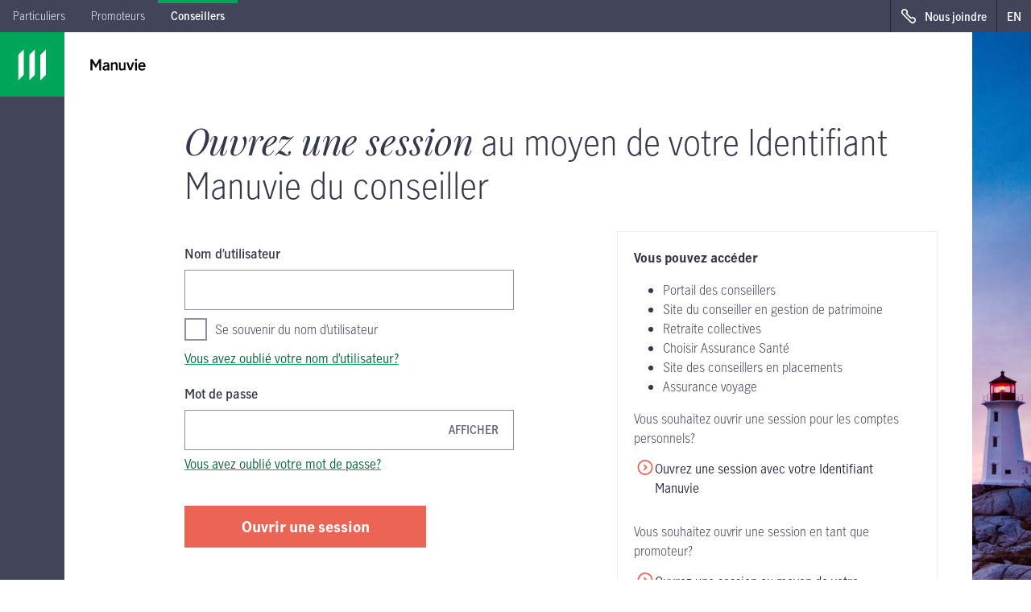

--- FILE ---
content_type: text/css
request_url: https://id.manulife.ca/static/css/main.62342b2d.css
body_size: 664
content:
@font-face{font-family:Manulife JH Sans;font-style:normal;font-weight:300;src:url(/static/media/ManulifeJHSans-Optimized-Light.13a22eca18c95b72a3c4.woff2) format("woff2"),url(/static/media/ManulifeJHSans-Optimized-Light.35e2458f291d9fd810e4.woff) format("woff")}@font-face{font-family:Manulife JH Sans;font-style:italic;font-weight:300;src:url(/static/media/ManulifeJHSans-Optimized-LightItalic.8c118a8e50b7fb6421ac.woff2) format("woff2"),url(/static/media/ManulifeJHSans-Optimized-LightItalic.3198bbedac68104db9df.woff) format("woff")}@font-face{font-family:Manulife JH Sans;font-style:normal;font-weight:400;src:url(/static/media/ManulifeJHSans-Optimized.370826b6d82d3a2dcf3d.woff2) format("woff2"),url(/static/media/ManulifeJHSans-Optimized.9c957396011344603862.woff) format("woff")}@font-face{font-family:Manulife JH Sans;font-style:italic;font-weight:400;src:url(/static/media/ManulifeJHSans-Optimized-Italic.e5a400c78a4182cdadc0.woff2) format("woff2"),url(/static/media/ManulifeJHSans-Optimized-Italic.15ed706a14479f74835a.woff) format("woff")}@font-face{font-family:Manulife JH Sans;font-style:normal;font-weight:600;src:url(/static/media/ManulifeJHSans-Optimized-Demibold.3b00a725881a9dff4cbb.woff2) format("woff2"),url(/static/media/ManulifeJHSans-Optimized-Demibold.e2d805c5606efb42363b.woff) format("woff")}@font-face{font-family:Manulife JH Sans;font-style:italic;font-weight:600;src:url(/static/media/ManulifeJHSans-Optimized-Demibold.3b00a725881a9dff4cbb.woff2) format("woff2"),url(/static/media/ManulifeJHSans-Optimized-Demibold.e2d805c5606efb42363b.woff) format("woff")}@font-face{font-family:Manulife JH Sans;font-style:normal;font-weight:700;src:url(/static/media/ManulifeJHSans-Optimized-Bold.f8dd0e87b6da8f3009d8.woff2) format("woff2"),url(/static/media/ManulifeJHSans-Optimized-Bold.629d3c6a9b1ece0dd25c.woff) format("woff")}@font-face{font-family:Manulife JH Sans;font-style:italic;font-weight:700;src:url(/static/media/ManulifeJHSans-Optimized-BoldItalic.59e74c159fe4fc0474ae.woff2) format("woff2"),url(/static/media/ManulifeJHSans-Optimized-BoldItalic.651096f6944a83385271.woff) format("woff")}@font-face{font-family:"Manulife JH Serif";font-style:normal;font-weight:400;src:url(/static/media/ManulifeJHSerif-Optimized-Italic.cbe90c8b13460ddd4d38.woff2) format("woff2"),url(/static/media/ManulifeJHSerif-Optimized-Italic.43f47385cd375bcf19dd.woff) format("woff")}@font-face{font-family:"Manulife JH Serif";font-style:italic;font-weight:400;src:url(/static/media/ManulifeJHSerif-Optimized-Italic.cbe90c8b13460ddd4d38.woff2) format("woff2"),url(/static/media/ManulifeJHSerif-Optimized-Italic.43f47385cd375bcf19dd.woff) format("woff")}b,strong{font-family:Manulife JH Sans,Helvetica,Arial,sans-serif;font-weight:700}body{-webkit-font-smoothing:antialiased;-moz-osx-font-smoothing:grayscale;font-family:Manulife JH Sans,Open Sans,Arial,Helvetica,sans-serif;font-weight:300;line-height:1.5;margin:0}*{box-sizing:border-box}
/*# sourceMappingURL=main.62342b2d.css.map*/

--- FILE ---
content_type: application/x-javascript
request_url: https://assets.adobedtm.com/b84dbf01908c/35322d9ba5bd/a16bc471adc1/RCcc6f2714184c4d59a1f0808cfca6b2bf-source.min.js
body_size: 205
content:
// For license information, see `https://assets.adobedtm.com/b84dbf01908c/35322d9ba5bd/a16bc471adc1/RCcc6f2714184c4d59a1f0808cfca6b2bf-source.js`.
_satellite.__registerScript('https://assets.adobedtm.com/b84dbf01908c/35322d9ba5bd/a16bc471adc1/RCcc6f2714184c4d59a1f0808cfca6b2bf-source.min.js', "<!-- OneTrust Cookies Consent Notice start for id.manulife.ca \n<script src=\"https://cdn.cookielaw.org/scripttemplates/otSDKStub.js\" data-document-language=\"true\" type=\"text/javascript\" charset=\"UTF-8\" data-domain-script=\"776113c8-30a5-434b-828d-99d4e646eb99-test\" ></script>\n<script type=\"text/javascript\">\nfunction OptanonWrapper() { }\n</script>\n<!-- OneTrust Cookies Consent Notice end for id.manulife.ca -->\n<!-- OneTrust Cookies Consent Notice start for id.manulife.ca --> \n<script src=\"https://cdn.cookielaw.org/scripttemplates/otSDKStub.js\" data-document-language=\"true\" type=\"text/javascript\" charset=\"UTF-8\" data-domain-script=\"776113c8-30a5-434b-828d-99d4e646eb99\"></script> ");

--- FILE ---
content_type: application/javascript
request_url: https://id.manulife.ca/config.js
body_size: 696
content:
window.REACT_ENV = ''; window.REACT_APP_CIAM_BACKEND_BASE_URL = 'https://id.manulife.ca/api'; window.REACT_APP_FR_BASE_URL = 'https://personal.id.manulife.ca/am'; window.REACT_APP_FR_ADVISOR_BASE_URL = 'https://advisor.id.manulife.ca/am'; window.REACT_APP_FR_SPONSOR_BASE_URL = 'https://sponsor.id.manulife.ca/am'; window.REACT_APP_FR_MORTGAGECREDITOR_BASE_URL = 'https://mortgagecreditor.id.manulife.ca/am'; window.REACT_APP_FR_TRAVEL_BASE_URL = 'https://travel.id.manulife.ca/am'; window.REACT_APP_FR_REDIRECT_URL = 'https://id.manulife.ca/'; window.REACT_APP_FR_SCOPE = 'openid profile'; window.REACT_APP_FR_CLIENT_ID = 'uiClient'; window.REACT_APP_FR_REALM_PATH = 'customers'; window.REACT_APP_BFF_UPDATE_API = 'https://id.manulife.ca/api/security'; window.REACT_APP_BFF_CHANGE_MAIL = 'https://id.manulife.ca/api/confirm-mail'; window.REACT_APP_BFF_VERIFY_MAIL = 'https://id.manulife.ca/api/activate-response'; window.REACT_APP_BFF_REGISTER_RESPONSE = 'https://id.manulife.ca/api/register-response'; window.REACT_APP_BFF_MATCH_PROFILE = 'https://id.manulife.ca/api/match-profile'; window.REACT_APP_BFF_RECOVER_USER_NAME = 'https://id.manulife.ca/api/forgot-username'; window.REACT_APP_BFF_LOGOUT = 'https://id.manulife.ca/api/logout'; window.REACT_APP_BFF_INIT_SESSION = 'https://id.manulife.ca/api/init-session'; window.REACT_APP_BFF_VALIDATE_SESSION = 'https://id.manulife.ca/api/validate-session'; window.REACT_APP_BFF_REFRESH_SESSION = 'https://id.manulife.ca/api/refresh-session'; window.REACT_APP_BFF_SESSION_CONSTANTS = 'https://id.manulife.ca/api/session-constants'; window.REACT_APP_BFF_SESSION_INFO = 'https://id.manulife.ca/api/session-info'; window.REACT_APP_BFF_CONFIRM_MAIL = 'https://id.manulife.ca/api/confirm-mail'; window.REACT_APP_COBRANDING_HOST_URL = 'https://id.manulife.ca/branding'; window.REACT_APP_VALID_REDIRECT_SUBDOMAINS = 'manulife.ca,manulife.com,manulifebank.ca,microsoftonline.com,aircanada.ca,edwardjones.com,banquemanuvie.ca,flinksapp.com,oauth2redirect,scotiaworld.com,otipraeo.com'; window.REACT_APP_VALID_REDIRECT_PROTOCOLS = 'https:,manulifemobile:,manulifebank:'; window.REACT_APP_BFF_AEM_NOTIFICATIONS = 'https://id.manulife.ca/api/aem-notifications'; window.REACT_APP_EVERGAGE_DATASET = 'advisorportal_prod'; window.REACT_APP_TIME_OUT = 10000;

--- FILE ---
content_type: application/x-javascript
request_url: https://assets.adobedtm.com/b84dbf01908c/35322d9ba5bd/a16bc471adc1/RC09859e1286cb4dd292b9fb7a17fba3fd-source.min.js
body_size: 5
content:
// For license information, see `https://assets.adobedtm.com/b84dbf01908c/35322d9ba5bd/a16bc471adc1/RC09859e1286cb4dd292b9fb7a17fba3fd-source.js`.
_satellite.__registerScript('https://assets.adobedtm.com/b84dbf01908c/35322d9ba5bd/a16bc471adc1/RC09859e1286cb4dd292b9fb7a17fba3fd-source.min.js', "console.log(\"banner loaded\"+_satellite.cookie.get(\"OptanonConsent\"));");